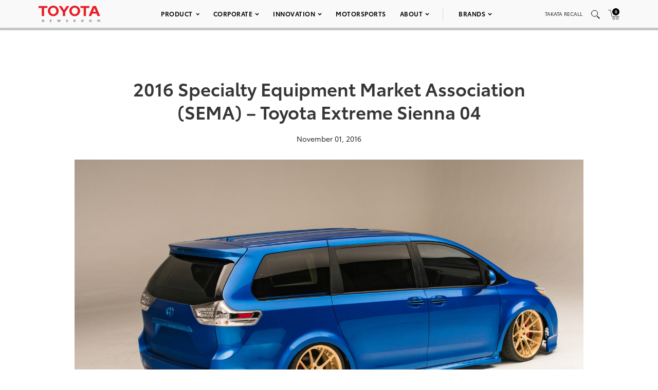

--- FILE ---
content_type: text/html; charset=utf-8
request_url: https://www.google.com/recaptcha/api2/anchor?ar=1&k=6Ldl55gUAAAAAODWLNyPR_2KfYHNm-DfOveo0xfH&co=aHR0cHM6Ly9wcmVzc3Jvb20udG95b3RhLmNvbTo0NDM.&hl=en&v=PoyoqOPhxBO7pBk68S4YbpHZ&size=normal&anchor-ms=20000&execute-ms=30000&cb=4wbtzkn5utg1
body_size: 49448
content:
<!DOCTYPE HTML><html dir="ltr" lang="en"><head><meta http-equiv="Content-Type" content="text/html; charset=UTF-8">
<meta http-equiv="X-UA-Compatible" content="IE=edge">
<title>reCAPTCHA</title>
<style type="text/css">
/* cyrillic-ext */
@font-face {
  font-family: 'Roboto';
  font-style: normal;
  font-weight: 400;
  font-stretch: 100%;
  src: url(//fonts.gstatic.com/s/roboto/v48/KFO7CnqEu92Fr1ME7kSn66aGLdTylUAMa3GUBHMdazTgWw.woff2) format('woff2');
  unicode-range: U+0460-052F, U+1C80-1C8A, U+20B4, U+2DE0-2DFF, U+A640-A69F, U+FE2E-FE2F;
}
/* cyrillic */
@font-face {
  font-family: 'Roboto';
  font-style: normal;
  font-weight: 400;
  font-stretch: 100%;
  src: url(//fonts.gstatic.com/s/roboto/v48/KFO7CnqEu92Fr1ME7kSn66aGLdTylUAMa3iUBHMdazTgWw.woff2) format('woff2');
  unicode-range: U+0301, U+0400-045F, U+0490-0491, U+04B0-04B1, U+2116;
}
/* greek-ext */
@font-face {
  font-family: 'Roboto';
  font-style: normal;
  font-weight: 400;
  font-stretch: 100%;
  src: url(//fonts.gstatic.com/s/roboto/v48/KFO7CnqEu92Fr1ME7kSn66aGLdTylUAMa3CUBHMdazTgWw.woff2) format('woff2');
  unicode-range: U+1F00-1FFF;
}
/* greek */
@font-face {
  font-family: 'Roboto';
  font-style: normal;
  font-weight: 400;
  font-stretch: 100%;
  src: url(//fonts.gstatic.com/s/roboto/v48/KFO7CnqEu92Fr1ME7kSn66aGLdTylUAMa3-UBHMdazTgWw.woff2) format('woff2');
  unicode-range: U+0370-0377, U+037A-037F, U+0384-038A, U+038C, U+038E-03A1, U+03A3-03FF;
}
/* math */
@font-face {
  font-family: 'Roboto';
  font-style: normal;
  font-weight: 400;
  font-stretch: 100%;
  src: url(//fonts.gstatic.com/s/roboto/v48/KFO7CnqEu92Fr1ME7kSn66aGLdTylUAMawCUBHMdazTgWw.woff2) format('woff2');
  unicode-range: U+0302-0303, U+0305, U+0307-0308, U+0310, U+0312, U+0315, U+031A, U+0326-0327, U+032C, U+032F-0330, U+0332-0333, U+0338, U+033A, U+0346, U+034D, U+0391-03A1, U+03A3-03A9, U+03B1-03C9, U+03D1, U+03D5-03D6, U+03F0-03F1, U+03F4-03F5, U+2016-2017, U+2034-2038, U+203C, U+2040, U+2043, U+2047, U+2050, U+2057, U+205F, U+2070-2071, U+2074-208E, U+2090-209C, U+20D0-20DC, U+20E1, U+20E5-20EF, U+2100-2112, U+2114-2115, U+2117-2121, U+2123-214F, U+2190, U+2192, U+2194-21AE, U+21B0-21E5, U+21F1-21F2, U+21F4-2211, U+2213-2214, U+2216-22FF, U+2308-230B, U+2310, U+2319, U+231C-2321, U+2336-237A, U+237C, U+2395, U+239B-23B7, U+23D0, U+23DC-23E1, U+2474-2475, U+25AF, U+25B3, U+25B7, U+25BD, U+25C1, U+25CA, U+25CC, U+25FB, U+266D-266F, U+27C0-27FF, U+2900-2AFF, U+2B0E-2B11, U+2B30-2B4C, U+2BFE, U+3030, U+FF5B, U+FF5D, U+1D400-1D7FF, U+1EE00-1EEFF;
}
/* symbols */
@font-face {
  font-family: 'Roboto';
  font-style: normal;
  font-weight: 400;
  font-stretch: 100%;
  src: url(//fonts.gstatic.com/s/roboto/v48/KFO7CnqEu92Fr1ME7kSn66aGLdTylUAMaxKUBHMdazTgWw.woff2) format('woff2');
  unicode-range: U+0001-000C, U+000E-001F, U+007F-009F, U+20DD-20E0, U+20E2-20E4, U+2150-218F, U+2190, U+2192, U+2194-2199, U+21AF, U+21E6-21F0, U+21F3, U+2218-2219, U+2299, U+22C4-22C6, U+2300-243F, U+2440-244A, U+2460-24FF, U+25A0-27BF, U+2800-28FF, U+2921-2922, U+2981, U+29BF, U+29EB, U+2B00-2BFF, U+4DC0-4DFF, U+FFF9-FFFB, U+10140-1018E, U+10190-1019C, U+101A0, U+101D0-101FD, U+102E0-102FB, U+10E60-10E7E, U+1D2C0-1D2D3, U+1D2E0-1D37F, U+1F000-1F0FF, U+1F100-1F1AD, U+1F1E6-1F1FF, U+1F30D-1F30F, U+1F315, U+1F31C, U+1F31E, U+1F320-1F32C, U+1F336, U+1F378, U+1F37D, U+1F382, U+1F393-1F39F, U+1F3A7-1F3A8, U+1F3AC-1F3AF, U+1F3C2, U+1F3C4-1F3C6, U+1F3CA-1F3CE, U+1F3D4-1F3E0, U+1F3ED, U+1F3F1-1F3F3, U+1F3F5-1F3F7, U+1F408, U+1F415, U+1F41F, U+1F426, U+1F43F, U+1F441-1F442, U+1F444, U+1F446-1F449, U+1F44C-1F44E, U+1F453, U+1F46A, U+1F47D, U+1F4A3, U+1F4B0, U+1F4B3, U+1F4B9, U+1F4BB, U+1F4BF, U+1F4C8-1F4CB, U+1F4D6, U+1F4DA, U+1F4DF, U+1F4E3-1F4E6, U+1F4EA-1F4ED, U+1F4F7, U+1F4F9-1F4FB, U+1F4FD-1F4FE, U+1F503, U+1F507-1F50B, U+1F50D, U+1F512-1F513, U+1F53E-1F54A, U+1F54F-1F5FA, U+1F610, U+1F650-1F67F, U+1F687, U+1F68D, U+1F691, U+1F694, U+1F698, U+1F6AD, U+1F6B2, U+1F6B9-1F6BA, U+1F6BC, U+1F6C6-1F6CF, U+1F6D3-1F6D7, U+1F6E0-1F6EA, U+1F6F0-1F6F3, U+1F6F7-1F6FC, U+1F700-1F7FF, U+1F800-1F80B, U+1F810-1F847, U+1F850-1F859, U+1F860-1F887, U+1F890-1F8AD, U+1F8B0-1F8BB, U+1F8C0-1F8C1, U+1F900-1F90B, U+1F93B, U+1F946, U+1F984, U+1F996, U+1F9E9, U+1FA00-1FA6F, U+1FA70-1FA7C, U+1FA80-1FA89, U+1FA8F-1FAC6, U+1FACE-1FADC, U+1FADF-1FAE9, U+1FAF0-1FAF8, U+1FB00-1FBFF;
}
/* vietnamese */
@font-face {
  font-family: 'Roboto';
  font-style: normal;
  font-weight: 400;
  font-stretch: 100%;
  src: url(//fonts.gstatic.com/s/roboto/v48/KFO7CnqEu92Fr1ME7kSn66aGLdTylUAMa3OUBHMdazTgWw.woff2) format('woff2');
  unicode-range: U+0102-0103, U+0110-0111, U+0128-0129, U+0168-0169, U+01A0-01A1, U+01AF-01B0, U+0300-0301, U+0303-0304, U+0308-0309, U+0323, U+0329, U+1EA0-1EF9, U+20AB;
}
/* latin-ext */
@font-face {
  font-family: 'Roboto';
  font-style: normal;
  font-weight: 400;
  font-stretch: 100%;
  src: url(//fonts.gstatic.com/s/roboto/v48/KFO7CnqEu92Fr1ME7kSn66aGLdTylUAMa3KUBHMdazTgWw.woff2) format('woff2');
  unicode-range: U+0100-02BA, U+02BD-02C5, U+02C7-02CC, U+02CE-02D7, U+02DD-02FF, U+0304, U+0308, U+0329, U+1D00-1DBF, U+1E00-1E9F, U+1EF2-1EFF, U+2020, U+20A0-20AB, U+20AD-20C0, U+2113, U+2C60-2C7F, U+A720-A7FF;
}
/* latin */
@font-face {
  font-family: 'Roboto';
  font-style: normal;
  font-weight: 400;
  font-stretch: 100%;
  src: url(//fonts.gstatic.com/s/roboto/v48/KFO7CnqEu92Fr1ME7kSn66aGLdTylUAMa3yUBHMdazQ.woff2) format('woff2');
  unicode-range: U+0000-00FF, U+0131, U+0152-0153, U+02BB-02BC, U+02C6, U+02DA, U+02DC, U+0304, U+0308, U+0329, U+2000-206F, U+20AC, U+2122, U+2191, U+2193, U+2212, U+2215, U+FEFF, U+FFFD;
}
/* cyrillic-ext */
@font-face {
  font-family: 'Roboto';
  font-style: normal;
  font-weight: 500;
  font-stretch: 100%;
  src: url(//fonts.gstatic.com/s/roboto/v48/KFO7CnqEu92Fr1ME7kSn66aGLdTylUAMa3GUBHMdazTgWw.woff2) format('woff2');
  unicode-range: U+0460-052F, U+1C80-1C8A, U+20B4, U+2DE0-2DFF, U+A640-A69F, U+FE2E-FE2F;
}
/* cyrillic */
@font-face {
  font-family: 'Roboto';
  font-style: normal;
  font-weight: 500;
  font-stretch: 100%;
  src: url(//fonts.gstatic.com/s/roboto/v48/KFO7CnqEu92Fr1ME7kSn66aGLdTylUAMa3iUBHMdazTgWw.woff2) format('woff2');
  unicode-range: U+0301, U+0400-045F, U+0490-0491, U+04B0-04B1, U+2116;
}
/* greek-ext */
@font-face {
  font-family: 'Roboto';
  font-style: normal;
  font-weight: 500;
  font-stretch: 100%;
  src: url(//fonts.gstatic.com/s/roboto/v48/KFO7CnqEu92Fr1ME7kSn66aGLdTylUAMa3CUBHMdazTgWw.woff2) format('woff2');
  unicode-range: U+1F00-1FFF;
}
/* greek */
@font-face {
  font-family: 'Roboto';
  font-style: normal;
  font-weight: 500;
  font-stretch: 100%;
  src: url(//fonts.gstatic.com/s/roboto/v48/KFO7CnqEu92Fr1ME7kSn66aGLdTylUAMa3-UBHMdazTgWw.woff2) format('woff2');
  unicode-range: U+0370-0377, U+037A-037F, U+0384-038A, U+038C, U+038E-03A1, U+03A3-03FF;
}
/* math */
@font-face {
  font-family: 'Roboto';
  font-style: normal;
  font-weight: 500;
  font-stretch: 100%;
  src: url(//fonts.gstatic.com/s/roboto/v48/KFO7CnqEu92Fr1ME7kSn66aGLdTylUAMawCUBHMdazTgWw.woff2) format('woff2');
  unicode-range: U+0302-0303, U+0305, U+0307-0308, U+0310, U+0312, U+0315, U+031A, U+0326-0327, U+032C, U+032F-0330, U+0332-0333, U+0338, U+033A, U+0346, U+034D, U+0391-03A1, U+03A3-03A9, U+03B1-03C9, U+03D1, U+03D5-03D6, U+03F0-03F1, U+03F4-03F5, U+2016-2017, U+2034-2038, U+203C, U+2040, U+2043, U+2047, U+2050, U+2057, U+205F, U+2070-2071, U+2074-208E, U+2090-209C, U+20D0-20DC, U+20E1, U+20E5-20EF, U+2100-2112, U+2114-2115, U+2117-2121, U+2123-214F, U+2190, U+2192, U+2194-21AE, U+21B0-21E5, U+21F1-21F2, U+21F4-2211, U+2213-2214, U+2216-22FF, U+2308-230B, U+2310, U+2319, U+231C-2321, U+2336-237A, U+237C, U+2395, U+239B-23B7, U+23D0, U+23DC-23E1, U+2474-2475, U+25AF, U+25B3, U+25B7, U+25BD, U+25C1, U+25CA, U+25CC, U+25FB, U+266D-266F, U+27C0-27FF, U+2900-2AFF, U+2B0E-2B11, U+2B30-2B4C, U+2BFE, U+3030, U+FF5B, U+FF5D, U+1D400-1D7FF, U+1EE00-1EEFF;
}
/* symbols */
@font-face {
  font-family: 'Roboto';
  font-style: normal;
  font-weight: 500;
  font-stretch: 100%;
  src: url(//fonts.gstatic.com/s/roboto/v48/KFO7CnqEu92Fr1ME7kSn66aGLdTylUAMaxKUBHMdazTgWw.woff2) format('woff2');
  unicode-range: U+0001-000C, U+000E-001F, U+007F-009F, U+20DD-20E0, U+20E2-20E4, U+2150-218F, U+2190, U+2192, U+2194-2199, U+21AF, U+21E6-21F0, U+21F3, U+2218-2219, U+2299, U+22C4-22C6, U+2300-243F, U+2440-244A, U+2460-24FF, U+25A0-27BF, U+2800-28FF, U+2921-2922, U+2981, U+29BF, U+29EB, U+2B00-2BFF, U+4DC0-4DFF, U+FFF9-FFFB, U+10140-1018E, U+10190-1019C, U+101A0, U+101D0-101FD, U+102E0-102FB, U+10E60-10E7E, U+1D2C0-1D2D3, U+1D2E0-1D37F, U+1F000-1F0FF, U+1F100-1F1AD, U+1F1E6-1F1FF, U+1F30D-1F30F, U+1F315, U+1F31C, U+1F31E, U+1F320-1F32C, U+1F336, U+1F378, U+1F37D, U+1F382, U+1F393-1F39F, U+1F3A7-1F3A8, U+1F3AC-1F3AF, U+1F3C2, U+1F3C4-1F3C6, U+1F3CA-1F3CE, U+1F3D4-1F3E0, U+1F3ED, U+1F3F1-1F3F3, U+1F3F5-1F3F7, U+1F408, U+1F415, U+1F41F, U+1F426, U+1F43F, U+1F441-1F442, U+1F444, U+1F446-1F449, U+1F44C-1F44E, U+1F453, U+1F46A, U+1F47D, U+1F4A3, U+1F4B0, U+1F4B3, U+1F4B9, U+1F4BB, U+1F4BF, U+1F4C8-1F4CB, U+1F4D6, U+1F4DA, U+1F4DF, U+1F4E3-1F4E6, U+1F4EA-1F4ED, U+1F4F7, U+1F4F9-1F4FB, U+1F4FD-1F4FE, U+1F503, U+1F507-1F50B, U+1F50D, U+1F512-1F513, U+1F53E-1F54A, U+1F54F-1F5FA, U+1F610, U+1F650-1F67F, U+1F687, U+1F68D, U+1F691, U+1F694, U+1F698, U+1F6AD, U+1F6B2, U+1F6B9-1F6BA, U+1F6BC, U+1F6C6-1F6CF, U+1F6D3-1F6D7, U+1F6E0-1F6EA, U+1F6F0-1F6F3, U+1F6F7-1F6FC, U+1F700-1F7FF, U+1F800-1F80B, U+1F810-1F847, U+1F850-1F859, U+1F860-1F887, U+1F890-1F8AD, U+1F8B0-1F8BB, U+1F8C0-1F8C1, U+1F900-1F90B, U+1F93B, U+1F946, U+1F984, U+1F996, U+1F9E9, U+1FA00-1FA6F, U+1FA70-1FA7C, U+1FA80-1FA89, U+1FA8F-1FAC6, U+1FACE-1FADC, U+1FADF-1FAE9, U+1FAF0-1FAF8, U+1FB00-1FBFF;
}
/* vietnamese */
@font-face {
  font-family: 'Roboto';
  font-style: normal;
  font-weight: 500;
  font-stretch: 100%;
  src: url(//fonts.gstatic.com/s/roboto/v48/KFO7CnqEu92Fr1ME7kSn66aGLdTylUAMa3OUBHMdazTgWw.woff2) format('woff2');
  unicode-range: U+0102-0103, U+0110-0111, U+0128-0129, U+0168-0169, U+01A0-01A1, U+01AF-01B0, U+0300-0301, U+0303-0304, U+0308-0309, U+0323, U+0329, U+1EA0-1EF9, U+20AB;
}
/* latin-ext */
@font-face {
  font-family: 'Roboto';
  font-style: normal;
  font-weight: 500;
  font-stretch: 100%;
  src: url(//fonts.gstatic.com/s/roboto/v48/KFO7CnqEu92Fr1ME7kSn66aGLdTylUAMa3KUBHMdazTgWw.woff2) format('woff2');
  unicode-range: U+0100-02BA, U+02BD-02C5, U+02C7-02CC, U+02CE-02D7, U+02DD-02FF, U+0304, U+0308, U+0329, U+1D00-1DBF, U+1E00-1E9F, U+1EF2-1EFF, U+2020, U+20A0-20AB, U+20AD-20C0, U+2113, U+2C60-2C7F, U+A720-A7FF;
}
/* latin */
@font-face {
  font-family: 'Roboto';
  font-style: normal;
  font-weight: 500;
  font-stretch: 100%;
  src: url(//fonts.gstatic.com/s/roboto/v48/KFO7CnqEu92Fr1ME7kSn66aGLdTylUAMa3yUBHMdazQ.woff2) format('woff2');
  unicode-range: U+0000-00FF, U+0131, U+0152-0153, U+02BB-02BC, U+02C6, U+02DA, U+02DC, U+0304, U+0308, U+0329, U+2000-206F, U+20AC, U+2122, U+2191, U+2193, U+2212, U+2215, U+FEFF, U+FFFD;
}
/* cyrillic-ext */
@font-face {
  font-family: 'Roboto';
  font-style: normal;
  font-weight: 900;
  font-stretch: 100%;
  src: url(//fonts.gstatic.com/s/roboto/v48/KFO7CnqEu92Fr1ME7kSn66aGLdTylUAMa3GUBHMdazTgWw.woff2) format('woff2');
  unicode-range: U+0460-052F, U+1C80-1C8A, U+20B4, U+2DE0-2DFF, U+A640-A69F, U+FE2E-FE2F;
}
/* cyrillic */
@font-face {
  font-family: 'Roboto';
  font-style: normal;
  font-weight: 900;
  font-stretch: 100%;
  src: url(//fonts.gstatic.com/s/roboto/v48/KFO7CnqEu92Fr1ME7kSn66aGLdTylUAMa3iUBHMdazTgWw.woff2) format('woff2');
  unicode-range: U+0301, U+0400-045F, U+0490-0491, U+04B0-04B1, U+2116;
}
/* greek-ext */
@font-face {
  font-family: 'Roboto';
  font-style: normal;
  font-weight: 900;
  font-stretch: 100%;
  src: url(//fonts.gstatic.com/s/roboto/v48/KFO7CnqEu92Fr1ME7kSn66aGLdTylUAMa3CUBHMdazTgWw.woff2) format('woff2');
  unicode-range: U+1F00-1FFF;
}
/* greek */
@font-face {
  font-family: 'Roboto';
  font-style: normal;
  font-weight: 900;
  font-stretch: 100%;
  src: url(//fonts.gstatic.com/s/roboto/v48/KFO7CnqEu92Fr1ME7kSn66aGLdTylUAMa3-UBHMdazTgWw.woff2) format('woff2');
  unicode-range: U+0370-0377, U+037A-037F, U+0384-038A, U+038C, U+038E-03A1, U+03A3-03FF;
}
/* math */
@font-face {
  font-family: 'Roboto';
  font-style: normal;
  font-weight: 900;
  font-stretch: 100%;
  src: url(//fonts.gstatic.com/s/roboto/v48/KFO7CnqEu92Fr1ME7kSn66aGLdTylUAMawCUBHMdazTgWw.woff2) format('woff2');
  unicode-range: U+0302-0303, U+0305, U+0307-0308, U+0310, U+0312, U+0315, U+031A, U+0326-0327, U+032C, U+032F-0330, U+0332-0333, U+0338, U+033A, U+0346, U+034D, U+0391-03A1, U+03A3-03A9, U+03B1-03C9, U+03D1, U+03D5-03D6, U+03F0-03F1, U+03F4-03F5, U+2016-2017, U+2034-2038, U+203C, U+2040, U+2043, U+2047, U+2050, U+2057, U+205F, U+2070-2071, U+2074-208E, U+2090-209C, U+20D0-20DC, U+20E1, U+20E5-20EF, U+2100-2112, U+2114-2115, U+2117-2121, U+2123-214F, U+2190, U+2192, U+2194-21AE, U+21B0-21E5, U+21F1-21F2, U+21F4-2211, U+2213-2214, U+2216-22FF, U+2308-230B, U+2310, U+2319, U+231C-2321, U+2336-237A, U+237C, U+2395, U+239B-23B7, U+23D0, U+23DC-23E1, U+2474-2475, U+25AF, U+25B3, U+25B7, U+25BD, U+25C1, U+25CA, U+25CC, U+25FB, U+266D-266F, U+27C0-27FF, U+2900-2AFF, U+2B0E-2B11, U+2B30-2B4C, U+2BFE, U+3030, U+FF5B, U+FF5D, U+1D400-1D7FF, U+1EE00-1EEFF;
}
/* symbols */
@font-face {
  font-family: 'Roboto';
  font-style: normal;
  font-weight: 900;
  font-stretch: 100%;
  src: url(//fonts.gstatic.com/s/roboto/v48/KFO7CnqEu92Fr1ME7kSn66aGLdTylUAMaxKUBHMdazTgWw.woff2) format('woff2');
  unicode-range: U+0001-000C, U+000E-001F, U+007F-009F, U+20DD-20E0, U+20E2-20E4, U+2150-218F, U+2190, U+2192, U+2194-2199, U+21AF, U+21E6-21F0, U+21F3, U+2218-2219, U+2299, U+22C4-22C6, U+2300-243F, U+2440-244A, U+2460-24FF, U+25A0-27BF, U+2800-28FF, U+2921-2922, U+2981, U+29BF, U+29EB, U+2B00-2BFF, U+4DC0-4DFF, U+FFF9-FFFB, U+10140-1018E, U+10190-1019C, U+101A0, U+101D0-101FD, U+102E0-102FB, U+10E60-10E7E, U+1D2C0-1D2D3, U+1D2E0-1D37F, U+1F000-1F0FF, U+1F100-1F1AD, U+1F1E6-1F1FF, U+1F30D-1F30F, U+1F315, U+1F31C, U+1F31E, U+1F320-1F32C, U+1F336, U+1F378, U+1F37D, U+1F382, U+1F393-1F39F, U+1F3A7-1F3A8, U+1F3AC-1F3AF, U+1F3C2, U+1F3C4-1F3C6, U+1F3CA-1F3CE, U+1F3D4-1F3E0, U+1F3ED, U+1F3F1-1F3F3, U+1F3F5-1F3F7, U+1F408, U+1F415, U+1F41F, U+1F426, U+1F43F, U+1F441-1F442, U+1F444, U+1F446-1F449, U+1F44C-1F44E, U+1F453, U+1F46A, U+1F47D, U+1F4A3, U+1F4B0, U+1F4B3, U+1F4B9, U+1F4BB, U+1F4BF, U+1F4C8-1F4CB, U+1F4D6, U+1F4DA, U+1F4DF, U+1F4E3-1F4E6, U+1F4EA-1F4ED, U+1F4F7, U+1F4F9-1F4FB, U+1F4FD-1F4FE, U+1F503, U+1F507-1F50B, U+1F50D, U+1F512-1F513, U+1F53E-1F54A, U+1F54F-1F5FA, U+1F610, U+1F650-1F67F, U+1F687, U+1F68D, U+1F691, U+1F694, U+1F698, U+1F6AD, U+1F6B2, U+1F6B9-1F6BA, U+1F6BC, U+1F6C6-1F6CF, U+1F6D3-1F6D7, U+1F6E0-1F6EA, U+1F6F0-1F6F3, U+1F6F7-1F6FC, U+1F700-1F7FF, U+1F800-1F80B, U+1F810-1F847, U+1F850-1F859, U+1F860-1F887, U+1F890-1F8AD, U+1F8B0-1F8BB, U+1F8C0-1F8C1, U+1F900-1F90B, U+1F93B, U+1F946, U+1F984, U+1F996, U+1F9E9, U+1FA00-1FA6F, U+1FA70-1FA7C, U+1FA80-1FA89, U+1FA8F-1FAC6, U+1FACE-1FADC, U+1FADF-1FAE9, U+1FAF0-1FAF8, U+1FB00-1FBFF;
}
/* vietnamese */
@font-face {
  font-family: 'Roboto';
  font-style: normal;
  font-weight: 900;
  font-stretch: 100%;
  src: url(//fonts.gstatic.com/s/roboto/v48/KFO7CnqEu92Fr1ME7kSn66aGLdTylUAMa3OUBHMdazTgWw.woff2) format('woff2');
  unicode-range: U+0102-0103, U+0110-0111, U+0128-0129, U+0168-0169, U+01A0-01A1, U+01AF-01B0, U+0300-0301, U+0303-0304, U+0308-0309, U+0323, U+0329, U+1EA0-1EF9, U+20AB;
}
/* latin-ext */
@font-face {
  font-family: 'Roboto';
  font-style: normal;
  font-weight: 900;
  font-stretch: 100%;
  src: url(//fonts.gstatic.com/s/roboto/v48/KFO7CnqEu92Fr1ME7kSn66aGLdTylUAMa3KUBHMdazTgWw.woff2) format('woff2');
  unicode-range: U+0100-02BA, U+02BD-02C5, U+02C7-02CC, U+02CE-02D7, U+02DD-02FF, U+0304, U+0308, U+0329, U+1D00-1DBF, U+1E00-1E9F, U+1EF2-1EFF, U+2020, U+20A0-20AB, U+20AD-20C0, U+2113, U+2C60-2C7F, U+A720-A7FF;
}
/* latin */
@font-face {
  font-family: 'Roboto';
  font-style: normal;
  font-weight: 900;
  font-stretch: 100%;
  src: url(//fonts.gstatic.com/s/roboto/v48/KFO7CnqEu92Fr1ME7kSn66aGLdTylUAMa3yUBHMdazQ.woff2) format('woff2');
  unicode-range: U+0000-00FF, U+0131, U+0152-0153, U+02BB-02BC, U+02C6, U+02DA, U+02DC, U+0304, U+0308, U+0329, U+2000-206F, U+20AC, U+2122, U+2191, U+2193, U+2212, U+2215, U+FEFF, U+FFFD;
}

</style>
<link rel="stylesheet" type="text/css" href="https://www.gstatic.com/recaptcha/releases/PoyoqOPhxBO7pBk68S4YbpHZ/styles__ltr.css">
<script nonce="1vGLp8IVFsP6xrATcjpPcg" type="text/javascript">window['__recaptcha_api'] = 'https://www.google.com/recaptcha/api2/';</script>
<script type="text/javascript" src="https://www.gstatic.com/recaptcha/releases/PoyoqOPhxBO7pBk68S4YbpHZ/recaptcha__en.js" nonce="1vGLp8IVFsP6xrATcjpPcg">
      
    </script></head>
<body><div id="rc-anchor-alert" class="rc-anchor-alert"></div>
<input type="hidden" id="recaptcha-token" value="[base64]">
<script type="text/javascript" nonce="1vGLp8IVFsP6xrATcjpPcg">
      recaptcha.anchor.Main.init("[\x22ainput\x22,[\x22bgdata\x22,\x22\x22,\[base64]/[base64]/[base64]/bmV3IHJbeF0oY1swXSk6RT09Mj9uZXcgclt4XShjWzBdLGNbMV0pOkU9PTM/bmV3IHJbeF0oY1swXSxjWzFdLGNbMl0pOkU9PTQ/[base64]/[base64]/[base64]/[base64]/[base64]/[base64]/[base64]/[base64]\x22,\[base64]\\u003d\x22,\x22wpoUeMKKM0deNsOXLsKIVMK8wopZwpxcfcODDmN/woXCmcO/wo/DojhrW33CmzxTOsKJWGnCj1fDim7CuMK8RcOsw4/CjcOwTcO/e2TCmMOWwrRBw4QIaMOwwq/DuDXCkMK3cAFcwrQBwr3CsTbDrijChRsfwrNAKQ/CrcOTwrrDtMKedMOYwqbCtgfDhiJ9QRTCvhsPe1pwwpXCn8OEJMKyw6Ycw7nCuXnCtMOREETCq8OGwrTCnFgnw7J5wrPCsk/DjsORwqIjwqIyBgzDpDfCm8K/w5Egw5TCv8KHwr7ChcKiIhg2wqHDhgJhK1PCv8K9LsOoIsKhwopGWMK0GcK5wr8EE0BhECFuwp7DonXCkWQMMsOVdmHDrsKYOkDCi8KSKcOgw65pHE/CvwRseB7DgnBkwrRawofDr1Qmw5QUFcKbTl46H8OXw4Q8wphMWi1eGMO/[base64]/DucK5WVV8Z8KAwqEUwrXDvyDDmG/[base64]/[base64]/Do111w6jDgy7CshJ7G1LChjclMRANbMKhw4PDsjHDucK0XEgowqp9wqrCphsiRsKfJx3DjB0tw5/Chn8ibcOjw7PCvX1oXjvCicKsYC1WciLChkh7wotww6ISUlV6w5Alc8OgLcKKNwY3In4Mw6/DksKlbVjCuBg4YgLCmFNebMKZDcK3w6BJUHRyw5UBw67CqwTChMKBwrRSZG/DqcKpUXzCnygCw7BeKRNrJQ9ZwovDq8O/w7rCisKWw77DpAvCrGp8LcOMwoNHYMK5C2zCrE5iwoXCmMK/[base64]/DnsKawpUTw4vDvR3DgQlFbHlww5pjwq3DosOnwogwwonDrU7CrsO/dcO2w4XDkcOucETDuAfDiMKzwrUmZAJEw7IGwo0sw4bCkVTCrDQ1e8KDVQJ1w7bCsSnCnsKwM8KKDMO1OcKKw5XCisKWw6FpDRIrw4zDtsKyw7bDn8K5w6wtQMKWW8O5w5Fnwo/DvVPCvcOZw6/CtkTCvk9kGzHDm8Kqwo0lw6jDi27CnMO3UsKtLcKUw43Dg8OBw7JWwrLCshDCtsKdw4PCokXCt8OdAsOjPcOHajvCisKORsKjEFR6wpVGw4PDmFvDu8OIw45lwpgwc1hYw4XDnMOWw4/DnsOTwp/DuMK4w4AQwq5wFcKLZcOgw7XCn8KZw7XDuMKbwqE1w5LDu3VeX2cDTsOIw5ITw7bCnlnDlC7Dp8OUwrjDuTTCj8OjwqN6w6/DskvDrAQ7w7B3HsKNTMK3VGHDkcKKwpw5JMKNfDc+QMKKwrxUw7nCr3jDvMOkw54EJHwyw68AZ1RLw6xPdMOUMk3DqsKJUUDCtcK4LMKdBzXCtCXCq8OTw4XCocK/[base64]/CoXLDlsOqw6l+ZUtLwpbDu0rCmMOrw5cNwozDusKcwpbDuEVeZjbCksKNC8OawpjCqsKDwqY3w4zCrcKJMW/DrsKcVxjClcKxbiHCiSXCrMOdYxzCoD3DpcKsw7pmbsKyEMKrF8KEOzbDrcOSRcOAG8O4ScKmw6/[base64]/VCXDoXTDtignw6Y5wrVKQTjDnMOSwovDk8KSw4kJwqvDiMOqw6MbwrEsVsKjIcOaT8O+WcKrwrLCjsOww7nDscK8I0YyDiokwr/DrMKyEFrClhNTKMOgf8Ofw5HCrcOKMsOXRcKRwqrDpcOcwo3Du8ObJyhzw59Mw7IzGMOUI8OER8OVw5hqH8KfKlfCqn7DjsKCwpZXDnzCnWTDm8KbbcOHScOYAMOmwqFzLsKtcRwRaQrCs0jDssKAw5l+N37DojNrSgZmUB0xFMOuwoLCn8OkVsO0WxFuIU/DtcKwYMOhB8OfwrIDVcKvwrBrCsO9w4cuABUtPXkfaEwCSsOiM2/DrEnDsA1Nw6p5woLDl8KtFmNuw4MfRMKhwr/CrcKzw53Ct8O3w7rDvcO1KMOzwoYswrvCkBfDnsOeZ8KLesOpfV3DkWlCwqYZSsO0w7LDlWFHwrQ7Y8K+DAHDlMOWw4UJwonCoGoIw4rCikJWw6zDhBAow5odw4liAm3CtMOvLMOjwpMlwovCtcO/[base64]/DqcKkIj7CgWdUwoALUcOkwonCoH7Ci8KtwqYJwqDDixJpwrovw6DDqBnDoVzDvMKPw6bCqTrDocKBwqzCh8O4wqoZw4TDgQtPcUxlwqlTSsKBYsK/EMOswr5gVjTCpGLDlgLDssKKLF7DqsKhwobCtiMDw4PCosOTHw3CvFxPZcKgQBvDkG43B3x1AMONC3kxYXHDqVLCtlHDt8KdwqDCq8O0bcKaLHrDj8KwIGJVAcOdw7BSBV/DlSpYSMKaw7HCi8OEQ8O2woXCoFLCpcO1wrYewpDCunfDq8Kzwpcfwr1Ww5vDnMOtN8KUwo5Two/[base64]/w7oHwr9swpNqGT7Dj0/CosKVAn5zwrrCgGrCgMKRwrgWL8ODw6zCm3EMQMKZfFHCgsOgDsOLw7Y8w5FPw61Kw5g8B8OXbCE3wo03w7PCrMODF3wUw4PDo1smCcOiw5DCpsOuw5guY1XCnsKST8OwMAfDqA/CiFzDs8KQS2jDnwHCt1bDjMKBwoTCtF0+JE8WYAIFRsK5RsO0w7jCsmXDhmkGw5nCnSVjY3rDuR7Cj8O6wrTCuzU8ZMObw61Sw699w7/[base64]/[base64]/DsxjDhsKyw4lJwqtIC1RIwrvDlMOgw43DthJuw4/DgMKbwrYab0dwwpDDiTDClhhCw4fDugPDtzRzw5bDoSjCkiUjw6/CpXXDt8K2N8O/dsKbwqfDoD/[base64]/[base64]/CvC1Sw6vCqSXCsj1jw5bDsAgRKcOfw77CkTvDghBpwpQOw5DCvMOLw7BrEyFKAMK2AMKvdsOTwrtow4LCq8Ktw7k4Uh0RM8KwHBQrCXouwrDCiTHCqBdQa1oaw4rCmSVJw7XDiCptw6TDg3vDmsKNJ8OhG1EWwqrCo8KHw6TDvsK5w6PDoMO3wrfDkMKcwr/Dm2rDiWcew54xwozDoEXCv8OvD2FyVyYow74tJ3d4wr5tIMOlMD1VWwzDncKew6bCosKjwqVow4p/woF6TVHDpn/DtMKpUTl9wqJ3UcOaVsOawqofTMKawoQyw7tmHVsQw684wpUeWMOdEGDCsDDClBJEw6TClMKcwpzCm8O7w5TDkQLCvXvDl8KbQMK+w4XCnMKpR8K/w6rDiAd7wqs3B8KPw4pSwr5jwpHCj8KkPsO3wrpEwqhYZHDCtcKqw4XDnCpdw4zCncOqTcOzwrJsw57Dkn3DssKrw4fCh8KbL0DDkQjDkMOfw4prwqvDmsKDwphOw7kUMmPDumHCtlfCo8O0BsK2w7AHCQvDpMOlwrtMPD/Dl8KIw4PDuAjCncOJw5jDjsKAK1puC8OITV/CicOiw5ozPsKTw7J2wqkZw7vCtcOeTDPCtsKDShUTQ8OLw5d0ZWNdPVvClX3DknROwqp5wqd5D18ELsOuwolQLwHCt1TDpXQaw6NAfQnDisOIKkXCuMKgVlbCocKIwqBrFHxWaBp6IhjCgcOPw7rCk27CicO8RcOvwqMKwpkHdcOzwop6wrbCusKIHsO/w7oQw6tER8K6Y8K3w5AccMOHB8OQw4oJw6gUfRdMYHknccOWwq3DlhfCq381OWXDpMKYwqnDiMO2w6/DnsKMMwE4w48gNMOFC0nCncKmw4JMw5vCosOmDcOHwpTCqXhDworChcO3wqNNIxNNwqjDgMK/ZSBIXzvDsMOow43DlB5UbsKCwp/DocK7wpPCt8KKaVnDq03DmMOmP8Oww4xJd0cEbgjDpF1MwojDlXd4Q8Oswo3Cn8O9fj8TwoopwoPDtwbDv20hwr8qRsKCDDF6w6rCkBrDjj9eZk7CpT5XD8KELMORwr3DsW0aw7p/W8K9wrHDlsO5J8Oqw7vDgMO2wqxNw4VyFMKywrHDpsOfElh9dMOkdcOGJ8Kiwo54XSlVwrwUw6wbdQ0pNxHDlEtRDMKENFwHc0t/w55Ce8KIw4PCncOICxgVw4pPD8KLIcO1wrYNZmPCnkNzXcKaZQvDmcO5OsOrwoR/C8KkwpLDhBETwqojw61SXcKAIC3Ci8OEBMKrwonDssONw7sebEnCpXjDqRslwoYNw5bCh8KAU1zDscOHKk3CmsO7S8KiYQ/[base64]/CqMOMwroNw6h1w5nCiHXDoFLCph/Cq8K/UMOVTD5Dw5LDrVLDrkohenbDnxHCo8O5wrHCs8O5akxZwqnCm8KZbHHClMOZwrN3w6JNZ8KFKsOTOcKGwo9RBcOYw5NxwpvDoHZMKC4yUsOpwppsbcOfXWR/LgEbD8Kfc8Obw7IFw5Mcw5d1VMOyMMKIJsOsW0rCuSBbw65gw63CvMOUbz5TUMKDwr00JXfDg1zCnSTDmRBDKi7ClAEXbsK+D8KHdUjClMKXwrfCmAPDkcOBw7lCVjlXw5tYwqHCrzwQw4XChwQLO2fDpMK/[base64]/w6bCjcOIG8K1wr0Iwr5Nb3N1F2YTwqjCg8KPecKJw7A3w7jDjcKgG8KXw5XCjmTCiijDugwbwo83OcK3wo3DvMKpw6vDnAXDqwQwHMK1Vx1Ew4XDj8OoeMOew6xxw78twqHDk3nDvcOzKsO+dgFlwoZBw4sJam06woh7wrzCvhQuw55QfcKRwobDq8O5w41Jf8O/EixfwoJ2QMOyw7bClBvDlDh+ADkdw6d4wpvDvcO4w63DqcKwwqfDtMKjRcK2wqTDlGc2BMK+d8K6wpFOw4DDjsOIXH7CtsONECfDqcOWWsOzUDh6w4LClCbDgGHDnMK1w5vDq8K6WFBUDMOPw5xPaUsnwoXDph0/V8KQwoXCnMKMHm3DhWNmYTPCnxnCuMKJwqLCrgzCqMKMw6/ClTDDlGHCsGctHMK2Pn1jB3nDiHxRT15fw6nCm8OAU0dmZGTCp8OowrJyGHYeWlnCt8OewofDscK2w5vCqyvDl8O/wprCjXBjwpbDh8OZwpvCrMKsV3PDmsOFwq1hw7glwoXDmsO5woNMw6dubSpGD8OnFSzDqAfCjcODTMO/PsK2w5LDqsODLcO1wo4cBcOrDEnCridqw5MkQsOEYcKpe1Ivw6cKMMKlH3XDq8KQBBTDrMKcD8O8CXPCjEdoESnCgj/Ci3tGNsOtfnsnw63DuiPCisOPwp0qw4dlwq7DpMOaw7ddYHDDrcO8wq3Dg0HDocKBXsKHw5nDuUTDi0bDs8Kow7fDrj1QNcK8OjnCjQrDqMOrw7DCuAkcb0vDl1/DkMOjVcKvwrnDgHnCkTDCqFtJw4DCtsOvX1LCjWAiTU3Cm8O+fMKWVWzDhW/CicK1BsKXC8O4w5jDm3MTw6bDoMKfKi8cw77Dsh/DuXBIw7NJwrXDiWR+IV3CizfCgBkQAVTDriXDh33CjS/[base64]/DtGXDhBbDon5pw4PCiMKAwpHDnhRbw443asOEL8K1w6/Cq8OoS8O4E8O5wo/DjMKZEMO4ccOsKMKxwoPChsKpwp4Xw4nDm3wmw6x4w6Mpw4Ilw43DsBrDr0TCk8KQwrTCmmoGwq/Dp8O4JG5+wpPDmGTCjnXDmmXDqHVRwo0Gw71Zw5cvVgZJGnBWBcOrQMOzwoERw5/Ci2NpbBl6w4LCqMOULcOdVGkrwr/Ct8KzwoXDgsK3wqMnw6bDn8ODP8Kmw4DCisOGcBMKw5nCjXDCthfCo1PClQ7CtVPCqWkGeU0wwohhwrLDk1Ugwo3CoMOrwrzDhcO4wqM7wpICG8Oqw4NxdG4rw6IhMcO1wqE/[base64]/CtcKkY8OewoREe8OkwrIGEMOSE8ORHhTCi8ODWWDCoC7Dt8KGeijCmDk7woAswrfCrsODEznDu8Kzw6V/w4nCkWjDpyvCgcKgFQo+UsKca8KxwrTDg8KcXMOkKS1oGzwRwqzCt3TCmcOOwp/CjsOVRsKOMgzCljl5wp3CtcOZwonDucKvAWrCl1kxwrLCqsKYw6EpcT/CkBwHw6x4wp7DhCZrHsOlQQ7Dl8KcwoV4RlVxa8KbwoMKw4jDlcOtwpIRwqTDrToew5F8DsOVVMKswpVSwrbDsMK5woLCnkpzIxHDhFx9FsOiw7HDvnsPAsOOMsKOwojCr2sFNSjDrsKdIDvDhRwMNMOew6XDp8KYcW3Dq3nCkcKOHMOfJmrDm8OrMMO/wpjDkAZiwrXCo8OZbMKuPMOQwrDCnnBxTh3DlibCkBNpw70+w7fCuMKkKMKkScK5wo9lCm5Fwq/CicKCw5bCkcOrw6sOMBlaJsOEK8OgwpNychFTwo94w7HDtsOZw4sswrDDrA58wrzCu1kzw6fDocOLQ1bDsMOxwrpnw6HDoj7CrEDDjsKjw6Niwr/CqULDvMOcw5ctUcOiWVzDmcKMwo9MC8OBZcK6w5oZw7Z5L8Kdwo5Dw6BdKRDCghIrwotNZgPDnhlVEibCjEvCu0gCw5I1wpLCgxpbVMOpB8KmO0jDocOZwoDCnRV3wqjDksK3J8O1GsOdYXlFw7bCpMK4XcOkwrQDwpoVwofDnQXCuVEPanIyc8OOwqAwH8Oywq/[base64]/CpmHCvXbDoR7DlMKvKUrDpivCoA/DrwY/wrJ2wqxRwr7DkQ0WwqfCuSUPw7XDoEvDk0fCnCnDh8Kcw4Utw4PDrcKSDBHCkW/DuT9nFXTDjMOMwrTDusOcCsKcw7sbwpzDgTIDw5rCvj1/XMKGw7/CqsKPNsK+w4EbwqzDkcORRsK0wpXCgBDCgsOdGUhYFyVcw4TCtzXCnMKzwrJUw6DCkcKtwpvClcKqw4YRPggGwr4wwq9tBAwpQcKMLwvChRcPCcOuw6ItwrcJwq/ColvClcKaAALDlMKrw6U/[base64]/CicOWJzPDn8OWYcKOw6TDqDLCn8KvGUx5woAOwrrCtsKJw4kUIMK/QmzDjMKgw6rCqVzDjMOUUsOEwq5aLzoiCSJ9NCYGwp3Dl8KtfGlow7rDkBEOwoFlT8Kvw5zCiMKxw7XCq2A+dD4TUhdRGkROw7vDkAYGH8KHw7E6w6jDujtVe8OzVMK+c8Kbw77CjsO8VH1QDVvDgUNzE8KJBH/[base64]/CukvCosKfAWzDlsOYQC5RH8K0w6zChGF9w5vDvcKEw47Ck0IqU8K3OxMfajIGw7sMM1laUcKnw49QJX1hVGnDhMKiw7XDmcKfw6R9TjcrwozDlg7DhRzDm8O3woIhMMOZDHJ6wphGY8KWwrwFRcOCw4N/w67Dq2jDjcKFTsO+fMKxJMKgR8ODWcOQwrocNSzDqynDtjxTw4VJwrYBfl8qLsKUGsOIFsOAfsK7Q8OgwpLCsk/CkcKbwrUacsOnN8KbwoYBdMKURcOtwoLDtgYzwoAfVTHDvMKAfcKIM8OiwqkEw6TCqcO5JBNOYMK4cMOuUMK1AVVSC8Kdw6zCoRHDt8Oiwrt1IMKCPhoeOsOVw4LChMOlEcO3w5sYVMOVw6Y5JVbCkU/[base64]/CsBAIAggHA8O2YEfDosOswokdZsO6w7huFiBgw4bDr8OOw7/DqMOZLMKHw7gFacKwwqzDvh7Cj8KAM8Kuwp0ewqPDuGUjbwPDlsKCDkp+FMOzDCESLzfDvUPDgcOPw5/DpygrOW1oGwzCqMOveMKYam09wr0OCsO/wqpMDsOrRMOdwrJ4Qn9ewobDnsOKHh7DsMKUw7FUw5HDp8KZw4nDkX/CqcOEwoJCEsK8ZHrCkcK0w5jDkT5JGMOFw7hCwoPDvzkRw43DqcKLw5DDgMKlw61Aw4vCvMOiwrtxURVnUVIcPlXDsDdyQ2AUUQI2wpILw7ZaSMOBw7k1GgjCocOWNcK/w7QTw58MwrrCpcKzeHZoAFPCi0EEwq/CjhsDwofChsO0aMKgdz/DmMOkd2/Cr2soIU3DiMKCw5NrZ8OqwqUcw61xw61Cw4HDoMK8JMOUwrsmw4ErR8OjA8KCw73DuMKIDWpfw4nCunUdUm16acK4UWJ+w6TDmHDCpylZT8KkZMK3QTvCt2/[base64]/[base64]/DucO7GyPDsgV+w7HDjzjCm8OvBmxhw6XCusO5w4wYw6x6LH9ofjtrKsKNw49cw6oKw5bDpyFNw65Dwqh8wqBDw5DCusKzL8OpI15+BcK3wrhZH8OEw4vDpcOZw6tHK8ODw6xTLV56dMOhd2fClcK9wrRIw6xaw5/DusOQAcKbXgLDjMOLwo0IBcOPWDxfMMKDZg4mbGNJLsKBVVLCmjXDnTZuLXTCtWoswphPwo5pw7bClMK2wrPCi8K+fcKxO2zDt0nDsR03e8KdU8K9RTAQw7XDhTdbfcKxw6JnwrwxwpxNwq0ewqPDh8OaMcOxUMO8MWMZwqt/wp02w7nDgGsmGSnDq359eG5hw7pCEk0xw4xYbQ3DlsKlLgocPRcqw7DCsRlUYMKOw4ERw4bCmMOMC1hDw7nCi2Usw5plE0jCm19qAsOBw5BiwrrCssOId8K+EyHDv0J/wrLCkMKkV0QZw6nDkm1Nw6TDjUDDj8K+wpEIO8Klwq5CBcOCPxHDsR1vwoAKw5kYwq7DiB7DgsKwYnvDpTTDoSLDty3CpGJLwqEneW7CokTCgHkTDsKiwrbDqcKnIy7Du2xUwqrDlMOrwotkMX7DkMKXRcKUOsORw7A5IB3DqsK0Zg/CucKYK1McRMO7woLDmR7Cu8KPwo7Cgg3CiEdcw5fDn8OJf8KWw6TDucKTw7vCph3Cky0FO8O8GFbCiX3Dn29aW8KJNmxfw61MSS1JfcKGwqnChcKYIsKyworDkgc4woQew7/CkEjDjMKZwrROwofCuCLClkbCi3RMccK9ER/CkVfDiQfCssO1w4M8w6PCg8Otai3DsmZ/w7xfcMK+EknDoxYoWTXDuMKkRndjwqZqw7duwqgXwpJTQcKoEsOnw4EewoIZCsKsUsOiwrkJwqLDhFRZwptQwpPDgMOlw4fCkBRjw6/[base64]/wp/DulzDnjrClMK+wprCghnDsMKeQ8O/w6XCo1kqSMKswoc8asKde2w3T8Kowqkjwpp8wr7DniBawovCgWwdNFw9csOyGXM/S3/DsWcPWUoNEhE8XD/[base64]/CkirCncOKwpLDnsODwrTCvsOhHsKKTk0kLGLCi8O2w63DiDZPdxNaPcOiLR06wrXDnyfDmsOYwqXCt8Onw6HDqAPDoik1w5HCjDPDiEMGw4rCnMKDecKZw5TDpsOpw4dPw5Fzw5/Cth4Lw6Fnw6NTUcKOwrrDqsOCN8KGwpDCjjXCrMKgwpfCpMKudXfCjcOIw6Acw75sw6Ehw4Q7w4/DqxPCv8KIw5nChcKBw4fDhMKTw6NJw7rDkyfChy0owovDqwfCusOkPBh5dAHDm13ChGhUIi1Nw5rCq8KKwqPDq8K0E8OBBTElw5h/w7x4w7XDtMObw7xQE8O7flU1PcKjw68xw6s+YQMow4AYUsOOw6cFwqXCvsK3w60wwrXDs8OkZ8OEL8K4WsO7w6/DosO+woUXbzoCc0I5E8OEw4DDosOzwqvCpsOyw55PwrcVa1UCbDLCsyljwpknHcOqwrzCsSrDgsKSfx7CgcKKwpDCl8KLFcOew6vDssOkw7nCl2bCskguwqnCkcOQwocdw6ATw7TCscKMw705V8KEKcO2R8Kbw73Dp34dfUACw6/CkzQtw4HClsOzw65ZGMOhw79Sw4nCp8KWwphtwqE1LTNTLsKQw5BCwqE7c2jDicODCUc4w7k8DlfCmcOlw45KO8Knwp/Dmkw5wo41wrfCg03DskJaw4zDmEMOK25UKWxEXsKLwpYswoxvU8Oswo8NwoFcdDLCkcKlw4Ztwph9AcOfw5/DhyIjwpLDlFjDoAl/NDA1w40oaMKIHsO8w7lbw6psD8KVw7HDqEXCpTLCt8Obw6vCkcOCVC7Doy3CmSJdwoskw5ZDEiR4wqrDqcKlAmlsRsK7wrd6DGx7wqlFT2rDqHpucsOlwqUXwqZzIcOqUMKjcEFuw7TCjVkKElYgAcOPwrgALMKhw57CuQIFwp/DnMKsw5tJwpBRwrfCoMOnwprCtsOpJm/Cq8KIwpYZwo1zwrMiwpwMPcOKY8OSw6NKwpMQM17DnU/DqMO8QMOUSExbw6k1PcKZbC/DuW8jasK6LMKzWMKnWcOaw7rDqcObw6/ChsKJCMOzUcKSwpLCulQgwpbDoD3Dp8OxbxXCnmwpHcOSf8OIwqvCiSsCZsKNN8O1wolUV8OYZ0MPQTnCmSYowqjDvMK6wrFsw5lDJgI8AD/CpBPDo8Ogw4h7enp/w6vDrQPDnANLbxRYeMOPwpYXPi8kLsO4w4XDusOFbcKGw7dWDmU8UsKvw4UmRcOiw7LDi8KPNcOnNTBlwp7DiGjDqMO6Iz/CnMO7fUcUw47Ci1TDokHDlF0Zw4djwpkcw7BcwqXCuCrCmiPDgyBaw6Yzw74Hw6fDuMK5wpbCgsOGPl/[base64]/Cp27Cr3nDuAnCnBbCscK7d8OOw7UowrDDnh3Dk8K8wpwuwpfDsMO2U08MPsKaKMOfwoJewrUdwoVlP1fDjkLDpsKTUl/[base64]/wrjDtMKxbMOjw4pcwrYdw6bCjMKWwpPCu8K1woPDq8OTwqbCj0Y7UEbCjsOLZMKKexJww5ZywqTCg8KEw4XDjG/CvcKcwoTChSBCN34FA3rChGDDpcOww4Jkwro/DMKYwoXCgsO+w6Qjw6Jvw7EkwqxcwoxbDcK6JMKtEcO2ccKzw4ApOMKSU8KEw7jDhATCqsO7NWPCh8OOw5E9wptMXxN6cifDnDpswoPCp8OEIVwhwo/[base64]/Cu8Ojwp0JJ8KEwqoGVD7CjShXPG7DvxhNesKBBcKzJyEowoteworDtcKBWsO5w47CjMOnVsO3esOXWMKnw6nDkW7Dojg1RQwqw4vCicKrdMKYw7jChsKPHncAR3caP8Oaa2vDmcOsBGHCm0wLQMKcw6bDgMOiwr1tIMO9UMKHwo8/[base64]/DkmfCm8OVZ8KKEsOWGAzDtcK2wop+Lm7DkGA/wpB5w6bDhiwvw7QqHFBmbh7CkgA7WMKVOsKawrJtaMObw7/CuMOgwr8wGybCgMKXw6zDv8KcdcKBDyBOMTQgwoRDw5cTw6c4wpzCvRnCrsKzw481wrRQWsOOKS3DtDF0wprCjcO4wrXCrQ3CgkcwT8KqOsKsF8OjQcKzKmPCpwspFzU2e0TDtjsFwpXCtsOIHMK/wrAgZ8OINMKFMMKCTHx0QyZvBjTDoyMyw6NHw4vDnQZHX8KWworDs8O1SsOrw7BfWhcsFsOhwpHDhCLDuizCkcOuTGV0wokbwrBoccKXVD7Cj8Oew6/CmSzCuEMkw7TDk0fClxjCtDN0wpzDusOOwqYfw5crZcKDN2bCvcKxEMO2wovDthYEwpnDp8KeDiwDW8OzGGkSQMOLP2rDhMKgwoHDsmUTPigOw4jCrsKZw4xkwr/DrQnDsgZ+w6zDvldDwrUUbgopYmfCksK/wpXChcKzw7oWMnLDtABQwpsyFsOUTMOmwqLCsgFWUBjCvz3Dlnc0wrpuw4XCrnhgWEF3DcKmw6wYw6Z+wqQ7w7rDnRrDvi7DmcKZw7zDkx4CNcKKwqvDgko6TsK+w6jDlsK7w43CtmvCm0V1RsOFNMO0I8Kbw73CjMKKHw0rwp/CiMOQJW09KcOCFnTCgTsRw5tRAkpOL8OHUG/DtRnCj8OYAMO6dSjCggEoMsKuIcOTw5LCr0lLdMOMwoXCs8K/[base64]/CjwwSEMKgwoVSEWzDmsOXLhPDgcOfMEtpSQjDoH/[base64]/[base64]/aC7DnMKFw5nDujbCjMOqw7tNRwPDtDPDpVFjw5EndMKRHMOCwr9gYUseVsKTwpx+JsKrdh3DjwTDlRU5Uxw/f8Onwrh+ecOtwrBKwrdyw6HCg3tMwq0IcxzDicOfUMORCQrDph1pCkbDk0vCosOmXcO5aSJOZTHDvcOCw5bDiXzCgSgAw7nCjQfCscK7w5DDmcOgRsOSw4DDoMKETCw6YsK4wofDkx5CwqrCuB7DtMKzIgPDiVN2CngYwp/DqFPCgsKHw4fCiGJPw5I+w6tSw7QPfgXCkxDCmsKzwpjDhsKta8KMeUs7SjfDgsKUPxfDkFQUwp7CoXBNwosGNEFqdHFSwrLCisKgIRcEwqnClnFqw70ewrjCrMObeQrDv8K0woHCkUDCjAR9w6fDgsKfWsKbwprDjsOPwo8YwrRoBcO/T8K4DcODwqvCj8KNw4zCnm3Ckx7DrsOpbMOqw7TCtMKvU8O/w6YLESDClTvDlW9bwp3DpxVwwrLDm8OHJsO0SsOMHgvDpkbCqcO5OsO7wo5Vw5TChcKZwqrCuhs6PMOmEQzDmlLDjG3Dn2rCuXc/w7lAKMOow6vDr8KKwohwaGHCs1tqD3jDssK9e8KAZmhiw5UpAMOBV8ONw4nCiMOnG1DDlcKhwpLDmRJNwofCr8O4CMOKf8OoPgTDt8OWccOWLDotw7VNwpDCr8KnfsOLFsOww5zCkQfCogwcw7jDjDDDjQ9cwprCnl8Gw5dufl5Aw6E/[base64]/Cjn1TRREjZMKJSjI7UQbCqsKsTiVUXMOkS8O9wrkIwrV/CcKuOWgawqrDrsKNMR3CrcKMEsKxw7VwwrIzeHxWwojCq0vCphV1wqtsw5giJsOdwrJmSxHCp8K3YWIyw7/[base64]/Cu2B3N8KCNgltdirCoMOGIR3Dj8OGwrXDoBBZBFXCicOrwrpMdsKDwrM+wrcwAsOObRoPbsOCw5NFWXwmwpFsbMOxwokQwo92HcKpNQ3CjMKdwrgXw7fDjMKXA8KiwpZgccKicV/[base64]/Dp0zCgyTCisOZw7IqOcOMwrvCujjDjTIXw4dmA8K2w6bCoMKhw5vCvcOEaQ3Du8OaGD7CoxFzH8Klw7dxL1gELzkjwplBw7wcNH03wrbDicOEZ3PCkwQBUcKLSAfDo8KJUsOGwoULOnHDq8K/W3fCu8KoJ35gdcOkPMKEPMKcwozCucOpw7d2esKaJ8OzwpshMU/CiMOeaX/DqGBUwrptw4wfICfCmV84w4YUahzDqgHCpcOmw7Y4w4hZWsKdUcOMDMO1ZsOUwpHDssK6w4TDonoZw4ExCnhnVyoPBMKSHsKYHsKWfsO/JxkcwpoywoXCtsKjPsO5LMONwqEZFcOQwqZ+w53CkMOow6UKw5s4woDDuDE5ajzDj8OWWcK2wp7Dh8KOL8KSfcOPfgLDisOvw4XDkBR6wr3DlMK4LsOJw5tgW8ORw5nCq39qNQFOwqhmUT3DnQpHwqHChcKEwpNywrbDlsKfwr/CjsKwKnbCok3CkCLDh8KEw7gfNMK0YMO4wqJFJE/CtC3CpCEtw6ViRGXDgMKowpvDrFQeW35hwpwYwpNGwqA5Mi3DvhvDox11w7VKwrgDwpBaw5bDoV3DpMKAwoXDpcKTbDYfw4HDvAvCqMKEwq3CgGXCgxQwCn50w5bCrhrDnzl9IMOQW8Oxwq8aHsOPwozCnsKOOMKADFZhOyIaRMKiQcOKwqg/G1PCsMO4woEfCCwow6sAcxTCr0PDk2s7w4PDlMK8MCnClw4CQsOIYsO9w4zDpFU3w5lrw7LCjBl/I8O+wpLCmMO0wpLDpcOnwrJxOsKCw58bwrDDuSt4RlsGCsKVw4jDnMOGwp3Cl8OqBXMmW19dLsK/wphWw452wp/DusKFw77CkhJvwodRw4XDqMOUwpHDlcKGPxM7wqtKGwAnwpDDtQR+wrxWwp7Dv8KSwrBRNUo2csK+w5JFwoEwZw9MXsO0w48KJX0+eVLCrXXDjkInw7TCmFrDj8OpKSJAf8KuwoPDtSbCviIKOBrDkcOAwrg6wp9KFsKWw5XDjMKHwobDqcOowq7Cv8OnAsO9wo/ClwnCuMKPwqMlVcKEB01RwozClcO1w5XCqiTDonNQwr/[base64]/[base64]/CtjLCmMKYf8OnwrU5w4jDuMOBOcOYP8O9wpFIJ2nDuEwuFMOre8KELsKJwrdTIkPCtsK/aMK/w73CpMOTwp8heC1LwpfDicOcMsOFwpVxeFjDuTHCpsOaWcOTO28Vw4fDlsKow7oeVsORwoVgbcOrw4lWJcKmw4QbSMK9fy4ywr8Zw53Ch8K3wqrCosKYb8ODwpnCiVl6w7vCqX7DpMKNVcKBcsObw446VcKNLsKwwq4eRMK2w67CqMKjRFsmw5d/F8OQw5Zlw5V2wpDDuRvCk1bCi8KVwrHCqMKiwrjCoRrCucK5w6vDqMOCScOmX0NfAVBnaXrDrAB6w5bCrWTDv8KVIAEURcKOUwnDmwbCmX3DmcOqGMKbbTrCtcKxdDvCjsOHeMOna0XCr3XDpB/CsS5nb8Khwop6w6HCk8K4w4TChAnChk9tGRFTNnd/UMKtBzt+w4jCqsKWDiEAWsO2NTtZwqjDq8Kcwrxqw4rDuV3DtjvCq8KwH2fDqE8mDU1UKUpvwoUKw5zDsk3CpsOuwrfCoVAWw7/Dvn4Ow7zCuHEiZCzCp2fDmcKBw6cww5zCmsO5w6TDrMKzw4F5TCYGfcKJFWZvw4jCgMOxaMO5PMKJR8Kuw7XCjncnGcK+LsOuwrtXwpnDmx7DtVHDicOkw67DnGtvO8KOGXJxLQTCksOYwrg7w7rClMKrE2HCqA4bGMOXw6BHw68/wrFXwpLDvsKFSnTDpMKlw6jCr0zClMK8WMOpwrZew4nDnWzDssKzB8KHYn8WD8KAwq/Dt1ZSb8KgZcKPwo0rW8OSAiYmdMOWDcOHw6nDugRBd2dVw7XDisK5bk/DscKVw77DthLCpnTDlVTCkzIywp7CjMKVw5zDjzIUDk9WwpJtOcOTwrkVw6/[base64]/DoBPCpMKqenXCr8KxUcOeMMKDw57DocOpVQ7Dp8OpwrDCrMOBfsKWwrHDp8KGw7kuwoshLy8Uw6NsUlwscjHDmHPDqMOxBMK7WsO6w4w9KMOMOMK1w5olwo3CkcKQw7fDihDDg8OiTMOuRBFMIznDnsOMAsOkw4PDlcO0wqZQw7TCqQAZW3/CgyNBXEouZV85wqhkFcOFwpM1FijCiA3DjsO6wpNUw6BrOMKJa0TDrA4ne8KxeRZ8w7/CgcO1Q8OQcWpcw5NSBmLCisOJPi/DmjREwoPCqMKHw7Enw5PDnsKqWMOSRmXDikfCusObw7PCgEQdwo3Dl8OBw5fDnzclwq1Pw7k3RMKfMcKxw5jDoVpNw7IZwoHDtiUFwqfDiMOOdw3DpMOuDcOqKTweDHvCnnZkwpHDmcOAVsOKwoDCrsOeDiZdw5Nzwps0S8O/EcKCNRggJ8Oyfnphw580AMOKw4nCi3Q8RsKUQsOnD8KHw74wwoEiwq3DoMO4w5/DoglXXmfCn8Kww59sw5ULGAPDjkfCssOMJAvCuMKRw47DvMOlw6nDhQBQRm0/wpFBwrXDl8K5wqsAFcOHwobDjwFpwojCmlrDrSDDlMKkw4gMwpcmYllXwqhzA8K1wrcEWlbCijzCt2xYw69PwoJkCGnDvh7DoMKVwrZNBcOhwpzCgcONYCA+w6dhTyw/w5oyMsKWwrpewqJ7wq4LTsKANsKEwqBmFBRLEU/CgBdCClHDj8KwDMKzP8OmBcKyK2AIw6QtbjnDoE3Ci8OvwpbDu8ODw7VnG0/DrMOcG1DDjS5rOUZ6E8KrOcKkR8Kfw5XCqTjDtsO/w7/Cp0U7NTlNwqLDl8KhLsKzRMKDw5Q1wqTDl8KIdsKVwoEjwpXDpDgDOg4tw5jDtX4APcOQw6whwrDDhMOgQRNaIsKFZHbCjErCr8OIV8KPZxLDuMOrw6XClhrCscK/[base64]/CpMKmIxJQwoLDtjAWAcObw4M7w4QRWsKudB5GY090w6l/wpjCnCtWw4nCk8KEU1LCmcKvwobDuMKDwqXDosOpwqFVw4RXwqbDoC9HwoHDgw8Gw7DCicO9w7dNw57DkgUvw6nDjUPCkcKKwpM7wpIGQsOGBC5hwpTDuBPCuWzDh1zDugzCusKCKnt5wqkDwp/[base64]/woDCkcKcUWYmasKow5hgWcKlWknDj8OGwptcTsOIw4HCsT7CqQg/wr8ywph6dcKOQ8K2JAfDvXN+UcKAwrbDkcObw4/[base64]/[base64]/CjsOowpd2wqLDmEd7Q8KCDsKSO8KjcAIGLMKocMO0w41uQVrDlGbClMOZTn1YGhJGwpkWBsKdw7Y8w73Cj2xBw43DlTbDusORw4jDpV7DkRPDiClawpvDrmwrRMOOf0PCgD/Dl8KuwoYkGRN3w4gdB8ONb8OXJUMFcTPCgn/CiMKmGcOsCMO1Sm/[base64]/[base64]/IwU1wrk3VWbDqDc1IwvCqAlfwqltwrxSEMOkR8OOwqjDjcO2f8K/w4EhMhcGe8K/woLDrMOgwoQdw4g9w7jDtsKrWcOKwrkbV8KEw7IEw5vCiMO3w79kHMK3BcO4XcOmw6BTw5o0w59Xw4jDmTRRw4/CqcKAwrV5KsKRagPCssKLdwPCpl/DicO7wpTCsTIBw4rCgcKGU8OxfcO/w5YCWFtfw5TDmcKkw4MbNnrDiMKzw47CgD0AwqPDosO5DA/DqsOBJGnChMOpa2XCtXU3w6XDrmDDhzYLw49HO8KHcHVnwp3CssKCw4DDqsKyw6bDqUZmB8Kbw7fCmcKyKg5Yw7/DqkZjw4vDmFViw7LDsMO8FEPDrW/ClMKXA1tfw6jCr8OLw5p2wo3CuMOUwr0tw7zCusK8cmN/TF9bEsKmwqjDoV9jwqcUGXTCscOoaMO4LMOlfQhrw53DtRFQwpTCrSLDtMOkw5lqZcO9wowmesKQQ8K6w60vwp3DqcKlWwnCiMKvw6/DucKCwrjCo8KmQzxfw5QhTVPDnsKOwr3DosOPw7nCgMOqwqfCsTbCgGB7wrDDncKcEFZ6UBvDpwZdwqDDgMKCwo/DvFHCvcKVw4Ayw6zClMKOwoNsUsOLw5vDuB7DtGvClB58LUvCjzAuLzcnwqA0VsOuRzoqfg7CicOww4Brw75Fw5XDoyXDtE3DhMKCwpfCrcKfwp8vBMOSVcOoKEJyHcK5w7jCsxhLMQvDtsKEQUTChMKNwq8Mw4fCqxXClH3ChU/[base64]/T3R6wqjCikcLI8OSasKRBFAjF0pkN8Ogw4jCqcKkNcKmNDFxEVrDvzkOcW7CiMOZwp/DunbCqW7CqcOcwrbChHvCmAzCvcKQMMKeZsOdwoDCl8OgYsKgaMOuwobChgvCghrDg1kZwpfCiMOUCldrwpLDnUNWw5sJwrZfwqtUUmgPwoNRw5s3UidALUrDjDTDhsONbGdgwoUBZCPDp2oedMKDGMKsw5LChinCssKQwqDCmcObUsO/XH/CvgphwrfDoBTDo8O8w6NKwpTDncKbAx/Dqyoew5HCsjgiI07Cs8K/[base64]/NxzClWXCm2R9HXHCs8OPw7HCmg3Cn2oWJsOJw50/DcO7wocww7jCo8OeMwl8wqDCrmHDmzrDji7CvwEsU8OxMcOKwpMGw4DDmzZQwoXCq8KTw5DCsXbCkzIUYxzCgMO6wqMeY0NIUMKxw6fDojPDvDNDJD7DssKBw4fCgcORXsKMw67Cqi0hw7xpYnEPemHCisOKQsKDw7x8w6LCiy/DuU3DtGBwXMKfSk0JNQNVUsOAG8Oww7vDvRXChMKowpNywpTDuHfCjMOZUsORG8OBDG1eUjYYw6IVU3nCtsKTYW4uw6jDnmNnaMOKZWnDqgLDtjglfsKwJ3PDvsKVwpPDmHdMw5DDgTUvNsOfFAB/AVfCnMK2wrh6ICrClsOqw6/Cg8Ohw4lWw5bDn8O3wpfDsVvDtsKIw4PDmDfCgcKQw7zDvcOCPljDrsKxMsODwo81TcKJAsOHIcKNP1oTwrgzU8OoKWDDmUjCn3zCjMOIPhDChgDCmsO/wpHDoWvCrcOrw7M2HW92w6xSwpgQworCgMOCZMKXAsOCfQ/[base64]/[base64]/DosKJw6cYZ8KFOgwDw6cfJsOEwrgAw4wdTsK2w5sGw54hwp7DoMO5QSHCgSzDhMOwwqXCiShuWcKAw5/DvXUdPHfChGAbwqpmOsKvw6dQbD/Dg8K8ShAfw6tBRMOlw73DmsKRI8KQRMKtw77Du8KCZzBUwqoyOsKIUsKKw74\\u003d\x22],null,[\x22conf\x22,null,\x226Ldl55gUAAAAAODWLNyPR_2KfYHNm-DfOveo0xfH\x22,0,null,null,null,1,[21,125,63,73,95,87,41,43,42,83,102,105,109,121],[1017145,304],0,null,null,null,null,0,null,0,1,700,1,null,0,\[base64]/76lBhnEnQkZnOKMAhk\\u003d\x22,0,0,null,null,1,null,0,0,null,null,null,0],\x22https://pressroom.toyota.com:443\x22,null,[1,1,1],null,null,null,0,3600,[\x22https://www.google.com/intl/en/policies/privacy/\x22,\x22https://www.google.com/intl/en/policies/terms/\x22],\x22TqKzG3bRIPOAbmvOxKeyfkKtHHieNIqHmmZbVG2T9Do\\u003d\x22,0,0,null,1,1768668231182,0,0,[196],null,[177,184,133,251],\x22RC-61RtqZSXPmBxdA\x22,null,null,null,null,null,\x220dAFcWeA4nb_liCV3uALPAzMe1rw-gonT6_DNMhGJh9hmQaFoReOHs5DwmKIfsDYLCokPO_9SDOdsVqPhLt7ruxrCaO4qnjBEnyQ\x22,1768751031186]");
    </script></body></html>

--- FILE ---
content_type: image/svg+xml
request_url: https://pressroom.toyota.com/wp-content/themes/toyota/assets/images/cart-mobile-icon.svg
body_size: -882
content:
<svg xmlns="http://www.w3.org/2000/svg" width="25" height="21" viewBox="0 0 25 21">
    <g fill="none" fill-rule="evenodd" stroke="#FFF">
        <path d="M.555.354l3.556 14.013H23.01"/>
        <ellipse cx="7.654" cy="17.647" rx="2.551" ry="2.353"/>
        <ellipse cx="19.135" cy="17.647" rx="2.551" ry="2.353"/>
        <path d="M1.736 4.006h22.386l-1.784 6.574H3.352"/>
    </g>
</svg>


--- FILE ---
content_type: application/javascript
request_url: https://pressroom.toyota.com/wp-content/themes/toyota/assets/js/video-timestamps.js?ver=1660757955
body_size: -658
content:
var vidLinks = document.querySelectorAll('.video-timestamps li a');

for(var i = 0; i < vidLinks.length; i++) {
    makeVideoLink(vidLinks[i]);
}

function jumpToTime(time,video_position){
    var v = document.getElementsByTagName('video')[video_position];
    var video_parent = v.parentElement.parentElement;
    var video_wrapper = video_parent.getElementsByClassName('video-wrapper');
    var video_icon = video_parent.getElementsByClassName('video-icon');
    var video_offset_top = v.offsetTop;

    if(video_wrapper[0]) {
    	video_parent.removeChild(video_wrapper[0]);
    	// video_wrapper[0].remove();	
    }
    
    if(video_icon[0]) {
    	video_parent.removeChild(video_icon[0]);
    	// video_icon[0].removeChild();
    }

    v.style.zIndex = "1";
    v.style.opacity = "1";
    v.currentTime = time;
    v.play();

    jQuery('html,body').animate({ scrollTop: video_offset_top }, 500);
}

function makeVideoLink(element){
    var timestamp = element.getAttribute('data-video-time');
    var video_position = element.getAttribute('data-video-position');

    element.addEventListener('click', function videoLinkClick(e){
        jumpToTime(timestamp,video_position);
        return false;
    },false);
}